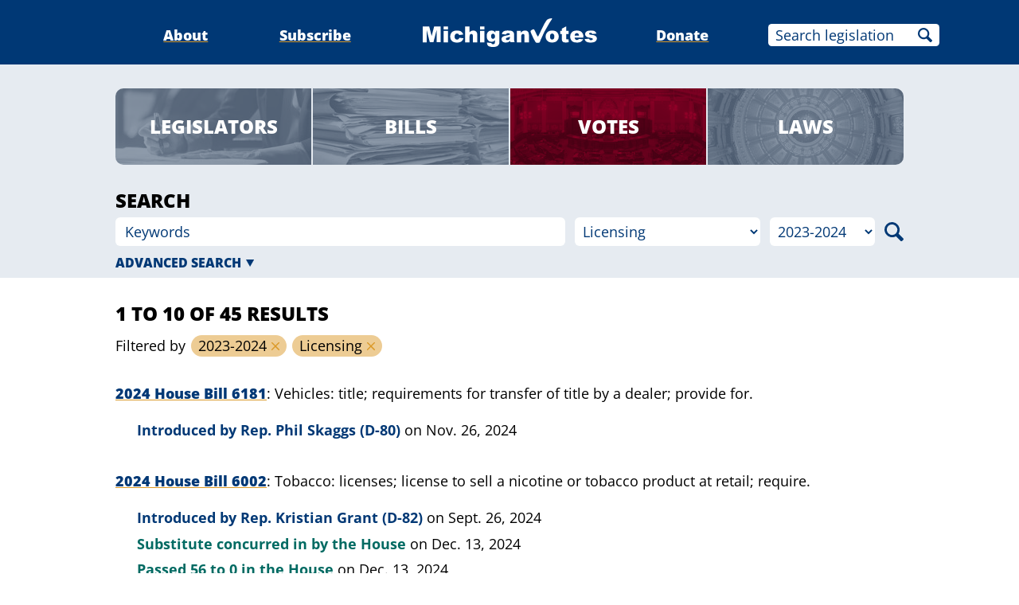

--- FILE ---
content_type: text/html;charset=utf-8
request_url: https://www.michiganvotes.org/votes/search?session=2023-2024&topic=Licensing
body_size: 25133
content:
<!DOCTYPE html>
<html lang="en">
<head>
		<meta name="robots" content="noindex, nofollow" />

	<meta charset="utf-8" />
	<meta name="viewport" content="width=device-width, initial-scale=1.0" />

	<title>Search &#x2013; Votes &#x2013; MichiganVotes</title>

	<!-- Generated on 1/18/2026 8:04:16 AM -->


	<meta property="og:title" content="Search" />
	<meta property="og:site_name" content="MichiganVotes" />
	<meta property="og:locale" content="en_US" />




	<meta property="og:type" content="website" />
	<meta property="twitter:card" content="summary" />

		<meta property="og:image" content="https://www.michiganvotes.org/_images/share.png" />







		<script async src="https://www.googletagmanager.com/gtag/js?id=G-35GQ0Q09PH"></script>


		<script>
			window.dataLayer = window.dataLayer || [];
			function gtag() { dataLayer.push(arguments); }
			gtag('js', new Date());

			gtag('config', 'G-35GQ0Q09PH', {
				'canonical_host': 'www.michiganvotes.org'
			});
		</script>

	<script>
		var mcpp = { editUrl: 'https://edit.mackinac.org' };
	</script>

	
	<link rel="icon" href="/favicon.ico" sizes="any" />
	<link rel="icon" href="/favicon.svg" type="image/svg+xml" />

	<link rel="stylesheet" href="/_style/page.css?v=2023-11-28T17:05:44" />
	



</head>
<body>
	

<div class="site-header">
	<div class="site-section">
		<h2><a href="/"><img src="/_images/logo.svg" height="45" alt="MichiganVotes" /></a></h2>

		<input hidden id="menu-visible" type="checkbox" />

		<div class="nav">
			<span class="nav-about"><a href="/about">About</a></span>
			<span class="vr">|</span>
			<span class="nav-subscribe"><a href="/subscribe">Subscribe</a></span>
			<span class="vr">|</span>
			<span class="nav-donate"><a href="https://www.mackinac.org/donate?source=MichiganVotes">Donate</a></span>
			<span class="vr">|</span>
			<form class="nav-search" action="/legislation/search" method="get">
				<input name="q" placeholder="Search legislation" />
				<input type="hidden" name="session" value="2025-2026" />
				<button>Search</button>
			</form>
			<label hidden for="menu-visible"></label>
		</div>

		<label hidden for="menu-visible"></label>
	</div>
</div>

<div class="site-content">

		<div class="search-nav">
			<div class="site-section inset">
				<div class="nav">
					<span class="nav-legislators"><a href="/legislators">Legislators</a></span>
					<span class="vr">|</span>
					<span class="nav-bills"><a href="/legislation/search?session=2023-2024&amp;topic=Licensing&amp;sort=introduction">Bills</a></span>
					<span class="vr">|</span>
					<span class="nav-votes selected"><a href="/votes/search?session=2023-2024&amp;topic=Licensing">Votes</a></span>
					<span class="vr">|</span>
					<span class="nav-laws"><a href="/public-acts/search?session=2023-2024&amp;topic=Licensing">Laws</a></span>
				</div>
			</div>
		</div>

	<style>
		.search-form {
			background: #E6EBF1;
		}

		.official-search-form {
			background: none;
			padding-top: 1.5555555556em;
		}

		.search-form h1 {
			font-size: 133.333333333%;
			text-transform: uppercase;
			margin: 0;
		}

		.search-form form > p {
			display: flex;
			padding: .33333333333em 0 1.3333333333em;
			margin: 0;
		}

		.search-form form input,
		.search-form form select,
		.search-form form button {
			font: inherit;
			border: none;
			border-radius: .3333333333em;
			background: white;
		}

		.official-search-form form input,
		.official-search-form form select,
		.official-search-form form button {
			background: #E6EBF1;
		}

		.search-form form select,
		.search-form form input::placeholder {
			color: #003875;
			opacity: 1;
		}

		.search-form form input:focus::placeholder {
			color: #999;
		}

		.search-form form > p > * {
			flex: 0 0 auto;
			line-height: 2em;
			padding: 0 .6666666667em;
			min-width: 0;
		}

		.search-form form > p > input {
			flex: 1 1 auto;
		}

		.search-form form > p > select {
			padding: 0 .3333333333em;
			max-width: 30%;
		}

		.search-form form > p > * + * {
			margin-left: .6666666667em;
		}

		.search-form form > p option[value=""] {
			font-style: italic;
		}

		.search-form form > p > button {
			flex: 0 0 1.3333333333em;
			padding: 0;
			height: 2em;
			text-indent: -9999em;
			overflow: hidden;
			background: no-repeat center/100% url(/_images/icons/magnifying-glass-003875.svg);
			cursor: pointer;
		}

		@media (max-width: 720px) {
			.search-form form > p {
				flex-wrap: wrap;
			}

			.search-form form > p > input[name="q"] {
				flex-basis: 100%;
				margin-bottom: .3333333333em;
			}

			.search-form form > p > input[name="q"] + * {
				margin-left: 0;
			}

			.search-form form > p > select[name="topic"] {
				flex: 1 1 0;
				max-width: none;
			}

			.search-form form > p > select[name="session"] {
				flex: 0 0 auto;
			}
		}

		.search-form form details {
			margin-top: -1.3333333333em;
			padding: .3333333333em 0;
		}

		.search-form form details p {
			margin: 0;
			padding: .3333333333em 0;
		}

		.search-form form details > summary {
			color: #003875;
			font-weight: 800;
			font-size: 88.8888889%;
			text-transform: uppercase;
			padding-right: 1em;
		}

		.search-form form details > summary:before {
			display: none;
		}

		.search-form form details > summary:after {
			content: '';
			position: absolute;
			right: 0;
			top: 0;
			bottom: 0;
			width: .6666666667em;
			height: .6666666667em;
			margin: auto;
			background: no-repeat center/100% url(/_images/icons/arrow-head-down-003875.svg);
			transition: transform .2s;
		}

		.search-form form details[open] > summary:after {
			transform: rotate(180deg);
		}

		.search-form form details button {
			background: #003875;
			color: white;
			font-weight: 800;
			font-size: 88.8888889%;
			text-transform: uppercase;
			padding: 0 1em;
			line-height: 2.248;
			height: 2.248em;
			cursor: pointer;
		}
	</style>
	<div class="search-form">
		<div class="site-section inset">
			<div class="content">
				<h1>Search</h1>

				<form action="/votes/search" method="get">
					<p>
						<input name="q" placeholder="Keywords" />

						<select name="topic">
							<option value="">All Topics</option>
								<option value="Abortion">Abortion</option>
								<option value="Agriculture">Agriculture</option>
								<option value="Animals">Animals</option>
								<option value="Budget">Budget</option>
								<option value="Business">Business</option>
								<option value="Children">Children</option>
								<option value="Civil Law">Civil Law</option>
								<option value="Civil Rights">Civil Rights</option>
								<option value="Commerce">Commerce</option>
								<option value="Construction">Construction</option>
								<option value="Consumer Protection">Consumer Protection</option>
								<option value="Corrections">Corrections</option>
								<option value="Criminal Law">Criminal Law</option>
								<option value="Economic Development">Economic Development</option>
								<option value="Education">Education</option>
								<option value="Elections">Elections</option>
								<option value="Energy">Energy</option>
								<option value="Environment">Environment</option>
								<option value="Financial Institutions">Financial Institutions</option>
								<option value="Firearms">Firearms</option>
								<option value="Food">Food</option>
								<option value="Gambling">Gambling</option>
								<option value="Health">Health</option>
								<option value="Housing">Housing</option>
								<option value="Human Services">Human Services</option>
								<option value="Insurance">Insurance</option>
								<option value="Labor">Labor</option>
								<option value="Land Use">Land Use</option>
								<option value="Law Enforcement">Law Enforcement</option>
								<option value="Licensing" selected="selected">Licensing</option>
								<option value="Liquor">Liquor</option>
								<option value="Local Government">Local Government</option>
								<option value="Military">Military</option>
								<option value="Native Americans">Native Americans</option>
								<option value="Natural Resources">Natural Resources</option>
								<option value="Pensions">Pensions</option>
								<option value="Public Safety">Public Safety</option>
								<option value="Public Utilities">Public Utilities</option>
								<option value="Regulations">Regulations</option>
								<option value="Religion/Church">Religion/Church</option>
								<option value="Senior Citizens">Senior Citizens</option>
								<option value="State Government">State Government</option>
								<option value="Taxes">Taxes</option>
								<option value="Technology">Technology</option>
								<option value="Transportation">Transportation</option>
								<option value="Water">Water</option>
						</select>

						<select name="session">
							<option value="">All Sessions</option>
								<option value="2025-2026">2025-2026</option>
								<option value="2023-2024" selected="selected">2023-2024</option>
								<option value="2021-2022">2021-2022</option>
								<option value="2019-2020">2019-2020</option>
								<option value="2017-2018">2017-2018</option>
								<option value="2015-2016">2015-2016</option>
								<option value="2013-2014">2013-2014</option>
								<option value="2011-2012">2011-2012</option>
								<option value="2009-2010">2009-2010</option>
								<option value="2007-2008">2007-2008</option>
								<option value="2005-2006">2005-2006</option>
								<option value="2003-2004">2003-2004</option>
								<option value="2001-2002">2001-2002</option>
						</select>

						<button>Search</button>
					</p>

						<details>
							<summary>Advanced Search</summary>

							<p>
								Passed/failed by
								<select name="max-margin">
									<option value="" selected="selected">all</option>
										<option value="1">1</option>
										<option value="2">2</option>
										<option value="3">3</option>
										<option value="5">5</option>
										<option value="10">10</option>
										<option value="20">20</option>
								</select>
								or fewer vote(s)
							</p>

						</details>
				</form>
			</div>
		</div>
	</div>

	<style>
		.search-title {
			padding: 1.6666666667em 0;
		}

		.search-title h2 {
			font-size: 133.333333333%;
			font-weight: 800;
			text-transform: uppercase;
			margin: 0;
		}

		.search-title .applied-filters {
			margin: .5555555556em 0 0;
			line-height: 1.75;
		}

		.search-title .applied-filters * {
			margin: 0;
			display: inline;
		}

		.search-title .applied-filters ul {
			list-style: none;
			padding: 0;
		}

		.search-title .applied-filters li {
			display: inline-block;
			white-space: nowrap;
			background: #EDCC94;
			padding: 0 1.375em 0 .5em;
			margin-left: .125em;
			border-radius: .75em;
			position: relative;
			line-height: 1.5;
		}

		.search-title .applied-filters li > form {
			display: block;
		}

		.search-title .applied-filters li button {
			box-sizing: border-box;
			position: absolute;
			cursor: pointer;
			font: inherit;
			background: no-repeat center/.55555555555em url(/_images/icons/close-DB9928.svg);
			border: none;
			color: white;
			border-radius: 50%;
			width: 1.5555555556em;
			height: 1.5555555556em;
			top: 0;
			right: 0;
			padding: 0;
			margin: 0;
			overflow: hidden;
			text-indent: -9999em;
		}
	</style>
	<div class="search-title">
		<div class="site-section inset">
			<div class="content">
					<h2>1 to 10 of 45 results</h2>

					<div class="applied-filters">
						<p>Filtered by</p>
						<ul>

								<li>
									<form action="/votes/search" method="get">
										2023-2024
										<button>Remove</button>
				<input type="hidden" name="topic" value="Licensing" />
									</form>
								</li>

								<li>
									<form action="/votes/search" method="get">
										Licensing
										<button>Remove</button>
				<input type="hidden" name="session" value="2023-2024" />
									</form>
								</li>



						</ul>
					</div>
			</div>
		</div>
	</div>

	<style>
		.result {
			margin-bottom: 2em;
		}

		.result .title {
			margin: 0 -.5em 1em;
			padding: 0 .5em;
			max-height: 4.5em;
			overflow: hidden;
			text-overflow: ellipsis;
			display: -webkit-box;
			-webkit-line-clamp: 3;
			-webkit-box-orient: vertical;
		}

		.result .title h3 {
			display: inline;
			font: inherit;
		}

		.result .title h3 a {
			font-weight: 800;
			color: #003875;
			text-decoration: underline;
			text-decoration-color: #DB9928;
			text-underline-offset: 0.125em;
		}

		.result .title h3 a:visited {
			color: #2A6A93;
		}

		.result .title h3 a:active {
			color: #900027;
		}

		.result .title h3 .vr {
			font-weight: normal;
		}

		.result .title h3:after {
			content: ': ';
		}

		.result .title h3 + p {
			display: inline;
		}

		.result .resolution-analysis {
			margin: 1em 0;
		}

		.result ul {
			list-style: none;
			padding: 0;
			margin-left: 1.5em;
		}

		.result li + li {
			margin-top: .25em;
		}

		.result li .action {
			font-weight: bold;
			color: #003875;
		}

		.result li .success {
			color: #006A62;
		}

		.result li .failure {
			color: #900027;
		}

		.result li .action a {
			color: inherit;
			text-decoration: none;
		}

		.result li .action a:hover {
			text-decoration: underline;
		}

		.result .title mark,
		.result .resolution-analysis mark {
			background: #FFF07A;
			background: linear-gradient(90deg, #FFF07A 0%, #FFF49E 100%);
			color: inherit;
			text-decoration: none;
			margin: 0 -.15em;
			padding: 0 .15em;
			border-bottom-left-radius: .125em 1.5em;
			border-top-right-radius: .125em 1.5em;
		}

		.page-nav {
			margin: 2em 0;
			position: relative;
		}

		.page-nav .prev,
		.page-nav .next {
			background: no-repeat center/.6666666667em #CCC;
			color: white;
			text-decoration: none;
			text-transform: uppercase;
			font-size: 88.8888888889%;
			padding: 0 .3333333333em;
			position: absolute;
			bottom: .11805555555em;
			border-radius: .3333333333em;
		}

		.page-nav a.prev,
		.page-nav a.next {
			background-color: #DB9928;
		}

		.page-nav .prev {
			left: 0;
			padding-left: 1.3333333333em;
			background-image: url(/_images/icons/arrow-head-left-white.svg);
			background-position: center left .3333333333em;
		}

		.page-nav .next {
			right: 0;
			padding-right: 1.3333333333em;
			background-image: url(/_images/icons/arrow-head-right-white.svg);
			background-position: center right .3333333333em;
		}

		.page-nav .pages {
			margin: 0 auto;
			width: 24em;
			max-width: calc(100% - 11.3333333333em);
			display: flex;
			justify-content: space-evenly;
		}

		.page-nav .pages b {
			font-weight: normal;
			color: #DB9928;
		}

		.page-nav .pages a {
			color: #003875;
			text-decoration: none;
		}

		.page-nav .pages a:hover {
			text-decoration: underline;
			text-decoration-color: #DB9928;
			text-underline-offset: 0.125em;
		}

		.page-nav .pages a:visited {
			color: #2A6A93;
		}

		.page-nav .pages a:active {
			color: #900027;
		}

		.page-nav .vr {
			display: none;
		}

		@media (max-width: 720px) {
			.page-nav {
				padding-bottom: 2.3333333333em;
			}

			.page-nav .pages {
				width: 100%;
				max-width: none;
				justify-content: space-between;
			}
		}
	</style>
	<div class="search-results">
		<div class="site-section inset">
				<div class="result">
					<div class="title">
							<h3><a href="/legislation/2024/house/bill-6181">2024 House Bill 6181</a></h3>

							<p>Vehicles: title; requirements for transfer of title by a dealer; provide for.</p>
					</div>


						<ul>
											<li><span class="action">Introduced by <a href="/legislators/2023/house/district-80">Rep. Phil Skaggs (D-80)</a></span> <span class="date">on Nov. 26, 2024</span></li>
						</ul>
				</div>
				<div class="result">
					<div class="title">
							<h3><a href="/legislation/2024/house/bill-6002">2024 House Bill 6002</a></h3>

							<p>Tobacco: licenses; license to sell a nicotine or tobacco product at retail; require.</p>
					</div>


						<ul>
											<li><span class="action">Introduced by <a href="/legislators/2023/house/district-82">Rep. Kristian Grant (D-82)</a></span> <span class="date">on Sept. 26, 2024</span></li>
										<li><span class="action success">Substitute concurred in by the House</span> <span class="date">on Dec. 13, 2024</span></li>
										<li>
											<span class="action success">
												Passed
													<a href="/votes/2024/house/roll-call-530">56 to 0</a>
												in the House
											</span>
											<span class="date">on Dec. 13, 2024</span>
										</li>
						</ul>
				</div>
				<div class="result">
					<div class="title">
							<h3><a href="/legislation/2024/house/bill-5403">2024 House Bill 5403</a></h3>

							<p>Occupations: cosmetologists; branch facilities for a school of cosmetology; provide for.</p>
					</div>


						<ul>
											<li><span class="action">Introduced by <a href="/legislators/2023/house/district-70">Rep. Cynthia R. Neeley (D-70)</a></span> <span class="date">on Jan. 23, 2024</span></li>
										<li><span class="action success">Substitute concurred in by the House</span> <span class="date">on Dec. 13, 2024</span></li>
										<li>
											<span class="action success">
												Passed
													<a href="/votes/2024/house/roll-call-517">56 to 0</a>
												in the House
											</span>
											<span class="date">on Dec. 13, 2024</span>
										</li>
						</ul>
				</div>
				<div class="result">
					<div class="title">
							<h3><a href="/legislation/2024/senate/bill-961">2024 Senate Bill 961</a></h3>

							<p>Occupations: pawnbrokers; certain writings requesting racial identification; modify.</p>
					</div>


						<ul>
											<li><span class="action">Introduced by <a href="/legislators/2023/senate/district-4">Sen. Darrin Camilleri (D-4)</a></span> <span class="date">on June 26, 2024</span></li>
										<li>
											<span class="action success">
												Passed
													<a href="/votes/2024/senate/roll-call-557">20 to 15</a>
												in the Senate
											</span>
											<span class="date">on Dec. 12, 2024</span>
										</li>
						</ul>
				</div>
				<div class="result">
					<div class="title">
							<h3><a href="/legislation/2024/senate/bill-1081">2024 Senate Bill 1081</a></h3>

							<p>Occupations: cosmetologists; cosmetology licensing fees; modify.</p>
					</div>


						<ul>
											<li><span class="action">Introduced by <a href="/legislators/2023/senate/district-28">Sen. Sam Singh (D-28)</a></span> <span class="date">on Nov. 7, 2024</span></li>
										<li><span class="action success">Substitute concurred in by the Senate</span> <span class="date">on Dec. 12, 2024</span></li>
										<li>
											<span class="action success">
												Passed
													<a href="/votes/2024/senate/roll-call-526">25 to 11</a>
												in the Senate
											</span>
											<span class="date">on Dec. 12, 2024</span>
										</li>
						</ul>
				</div>
				<div class="result">
					<div class="title">
							<h3><a href="/legislation/2024/senate/bill-703">2024 Senate Bill 703</a></h3>

							<p>Occupations: cosmetologists; branch facilities for a school of cosmetology; provide for.</p>
					</div>


						<ul>
											<li><span class="action">Introduced by <a href="/legislators/2023/senate/district-28">Sen. Sam Singh (D-28)</a></span> <span class="date">on Feb. 1, 2024</span></li>
										<li><span class="action success">Substitute concurred in by the Senate</span> <span class="date">on Dec. 12, 2024</span></li>
										<li>
											<span class="action success">
												Passed
													<a href="/votes/2024/senate/roll-call-525">34 to 2</a>
												in the Senate
											</span>
											<span class="date">on Dec. 12, 2024</span>
										</li>
						</ul>
				</div>
				<div class="result">
					<div class="title">
							<h3><a href="/legislation/2023/house/bill-4547">2023 House Bill 4547</a></h3>

							<p>Family law: marriage and divorce; marriage license fee; increase and earmark.</p>
					</div>


						<ul>
											<li><span class="action">Introduced by <a href="/legislators/2023/house/district-87">Rep. Will Snyder (D-87)</a></span> <span class="date">on May 11, 2023</span></li>
										<li><span class="action success">Substitute concurred in by the House</span> <span class="date">on Dec. 12, 2024</span></li>
										<li>
											<span class="action success">
												Passed
													<a href="/votes/2024/house/roll-call-472">56 to 53</a>
												in the House
											</span>
											<span class="date">on Dec. 12, 2024</span>
										</li>
						</ul>
				</div>
				<div class="result">
					<div class="title">
							<h3><a href="/legislation/2024/house/bill-5883">2024 House Bill 5883</a></h3>

							<p>Probate: other; allowing electronic signing and witnessing of certain documents under certain conditions; eliminate sunset.</p>
					</div>


						<ul>
											<li><span class="action">Introduced by <a href="/legislators/2025/house/district-8">Rep. Helena Scott (D-7)</a></span> <span class="date">on June 27, 2024</span></li>
										<li>
											<span class="action success">
												Passed
													<a href="/votes/2024/house/roll-call-399">89 to 19</a>
												in the House
											</span>
											<span class="date">on Dec. 10, 2024</span>
										</li>
						</ul>
				</div>
				<div class="result">
					<div class="title">
							<h3><a href="/legislation/2024/house/bill-5882">2024 House Bill 5882</a></h3>

							<p>Occupations: notaries public; use of communication technology to perform electronic notarizations and remote electronic notarizations; modify and expand.</p>
					</div>


						<ul>
											<li><span class="action">Introduced by <a href="/legislators/2023/house/district-81">Rep. Rachel Hood (D-81)</a></span> <span class="date">on June 27, 2024</span></li>
										<li>
											<span class="action success">
												Passed
													<a href="/votes/2024/house/roll-call-398">91 to 17</a>
												in the House
											</span>
											<span class="date">on Dec. 10, 2024</span>
										</li>
						</ul>
				</div>
				<div class="result">
					<div class="title">
							<h3><a href="/legislation/2024/house/bill-5786">2024 House Bill 5786</a></h3>

							<p>Occupations: barbers; required hours of course study for licensure; modify.</p>
					</div>


						<ul>
											<li><span class="action">Introduced by <a href="/legislators/2023/house/district-27">Rep. Jaime Churches (D-27)</a></span> <span class="date">on June 6, 2024</span></li>
										<li>
											<span class="action success">
												Passed
													<a href="/votes/2024/house/roll-call-410">105 to 3</a>
												in the House
											</span>
											<span class="date">on Dec. 10, 2024</span>
										</li>
						</ul>
				</div>

				<div class="page-nav">
						<a class="next" href="/votes/search?session=2023-2024&amp;topic=Licensing&amp;page=2">Next</a>

					<span class="vr">|</span>
						<span class="prev">Previous</span>

					<div class="pages hidden-links">
								<b>1</b>
								<span class="vr">|</span>
								<a href="/votes/search?session=2023-2024&amp;topic=Licensing&amp;page=2">2</a>
								<span class="vr">|</span>
								<a href="/votes/search?session=2023-2024&amp;topic=Licensing&amp;page=3">3</a>
								<span class="vr">|</span>
								<a href="/votes/search?session=2023-2024&amp;topic=Licensing&amp;page=4">4</a>
								<span class="vr">|</span>
								<a href="/votes/search?session=2023-2024&amp;topic=Licensing&amp;page=5">5</a>
					</div>
				</div>
		</div>
	</div>
</div>



<div class="site-footer">
	<div class="site-section">
		<p class="nav">
			<nobr>© 2026</nobr> <a href="https://www.mackinac.org/">Mackinac Center for Public Policy</a>
			<span class="vr">|</span>
			<nobr><a href="/terms-of-use">Terms of Use</a></nobr>
			<span class="vr">|</span>
			<nobr><a href="/privacy-policy">Privacy Policy</a></nobr>
			<span class="vr">|</span>
			<nobr><a href="/about#contact">Contact</a></nobr>
		</p>
		<p class="logo">
			<a href="https://www.mackinac.org/"><img src="/_images/logos/mcpp.svg" alt="" /></a>
		</p>
	</div>
</div>

</body>
</html>


--- FILE ---
content_type: image/svg+xml
request_url: https://www.michiganvotes.org/_images/icons/arrow-head-right-black.svg
body_size: -182
content:
<svg xmlns="http://www.w3.org/2000/svg" width="96" height="96" viewBox="0 0 96 96">
	<path d="M13 0v96l83-48L13 0z"/>
</svg>